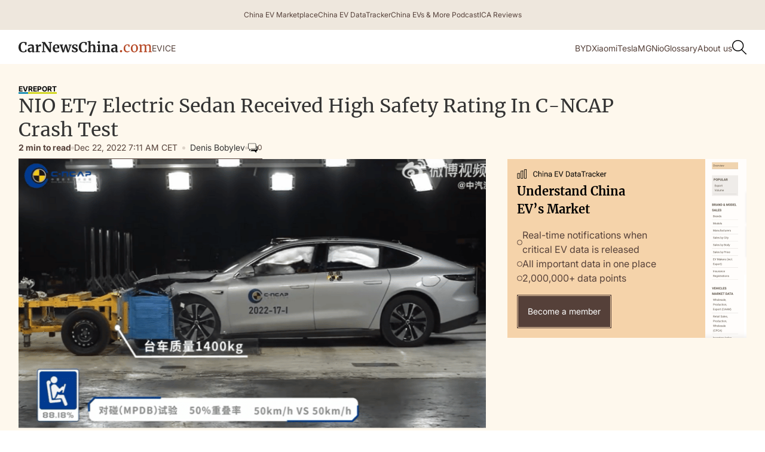

--- FILE ---
content_type: text/html; charset=utf-8
request_url: https://www.google.com/recaptcha/api2/aframe
body_size: 268
content:
<!DOCTYPE HTML><html><head><meta http-equiv="content-type" content="text/html; charset=UTF-8"></head><body><script nonce="_71fg9GGYOkXqLSmQOtZ1g">/** Anti-fraud and anti-abuse applications only. See google.com/recaptcha */ try{var clients={'sodar':'https://pagead2.googlesyndication.com/pagead/sodar?'};window.addEventListener("message",function(a){try{if(a.source===window.parent){var b=JSON.parse(a.data);var c=clients[b['id']];if(c){var d=document.createElement('img');d.src=c+b['params']+'&rc='+(localStorage.getItem("rc::a")?sessionStorage.getItem("rc::b"):"");window.document.body.appendChild(d);sessionStorage.setItem("rc::e",parseInt(sessionStorage.getItem("rc::e")||0)+1);localStorage.setItem("rc::h",'1765938530370');}}}catch(b){}});window.parent.postMessage("_grecaptcha_ready", "*");}catch(b){}</script></body></html>